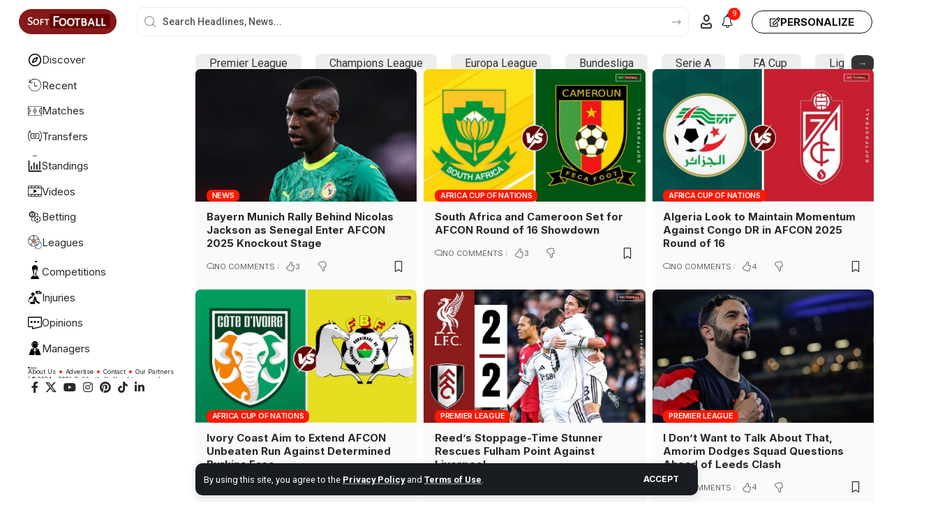

--- FILE ---
content_type: text/html; charset=utf-8
request_url: https://www.google.com/recaptcha/api2/aframe
body_size: 266
content:
<!DOCTYPE HTML><html><head><meta http-equiv="content-type" content="text/html; charset=UTF-8"></head><body><script nonce="317648M5_gGj3mxiSl9yUg">/** Anti-fraud and anti-abuse applications only. See google.com/recaptcha */ try{var clients={'sodar':'https://pagead2.googlesyndication.com/pagead/sodar?'};window.addEventListener("message",function(a){try{if(a.source===window.parent){var b=JSON.parse(a.data);var c=clients[b['id']];if(c){var d=document.createElement('img');d.src=c+b['params']+'&rc='+(localStorage.getItem("rc::a")?sessionStorage.getItem("rc::b"):"");window.document.body.appendChild(d);sessionStorage.setItem("rc::e",parseInt(sessionStorage.getItem("rc::e")||0)+1);localStorage.setItem("rc::h",'1767683520494');}}}catch(b){}});window.parent.postMessage("_grecaptcha_ready", "*");}catch(b){}</script></body></html>

--- FILE ---
content_type: text/css
request_url: https://www.softfootball.com/wp-content/uploads/elementor/css/post-65089.css?ver=1767181203
body_size: 382
content:
.elementor-65089 .elementor-element.elementor-element-0117129 > .elementor-container > .elementor-column > .elementor-widget-wrap{align-content:center;align-items:center;}.elementor-65089 .elementor-element.elementor-element-0117129 > .elementor-container{max-width:1200px;}.elementor-65089 .elementor-element.elementor-element-0117129 .elementor-column-gap-custom .elementor-column > .elementor-element-populated{padding:10px;}.elementor-65089 .elementor-element.elementor-element-3c0c3f3.elementor-column > .elementor-widget-wrap{justify-content:flex-end;}.elementor-65089 .elementor-element.elementor-element-9259bb7{width:var( --container-widget-width, 90% );max-width:90%;--container-widget-width:90%;--container-widget-flex-grow:0;}.elementor-65089 .elementor-element.elementor-element-9259bb7 > .elementor-widget-container{margin:0px 0px 0px 0px;}.elementor-65089 .elementor-element.elementor-element-9259bb7.elementor-element{--flex-grow:0;--flex-shrink:0;}.elementor-65089 .elementor-element.elementor-element-9259bb7 .the-logo img{max-width:140px;width:140px;}.elementor-65089 .elementor-element.elementor-element-47039ff.elementor-column > .elementor-widget-wrap{justify-content:flex-end;}.elementor-65089 .elementor-element.elementor-element-f6be5bb{width:auto;max-width:auto;}.elementor-65089 .elementor-element.elementor-element-f6be5bb > .elementor-widget-container{margin:0px 10px 0px 0px;padding:0px 0px 0px 0px;}.elementor-65089 .elementor-element.elementor-element-f6be5bb.elementor-element{--flex-grow:1;--flex-shrink:0;}.elementor-65089 .elementor-element.elementor-element-73993c4{width:auto;max-width:auto;}.elementor-65089 .elementor-element.elementor-element-73993c4.elementor-element{--flex-grow:0;--flex-shrink:0;}.elementor-65089 .elementor-element.elementor-element-9581ea8{width:auto;max-width:auto;--subnav-bg:#111318;--subnav-bg-from:#111318;--subnav-bg-to:#111318;}.elementor-65089 .elementor-element.elementor-element-9581ea8 > .elementor-widget-container{margin:0px 20px 0px 0px;}.elementor-65089 .elementor-element.elementor-element-9581ea8.elementor-element{--flex-grow:0;--flex-shrink:1;}.elementor-65089 .elementor-element.elementor-element-9581ea8 .notification-icon-inner{min-height:42px;}.elementor-65089 .elementor-element.elementor-element-9581ea8 .header-dropdown{right:-280px;left:auto;}.elementor-65089 .elementor-element.elementor-element-91df1fe .elementor-button{background-color:#00000000;fill:#111111;color:#111111;border-style:solid;border-width:1px 1px 1px 1px;border-radius:20px 20px 20px 20px;padding:8px 25px 8px 25px;}.elementor-65089 .elementor-element.elementor-element-91df1fe .elementor-button:hover, .elementor-65089 .elementor-element.elementor-element-91df1fe .elementor-button:focus{background-color:transparent;color:#FFFFFF;background-image:linear-gradient(90deg, #FF1099 0%, #6F00FF 100%);}.elementor-65089 .elementor-element.elementor-element-91df1fe{width:auto;max-width:auto;}.elementor-65089 .elementor-element.elementor-element-91df1fe .elementor-button-content-wrapper{flex-direction:row;}.elementor-65089 .elementor-element.elementor-element-91df1fe .elementor-button:hover svg, .elementor-65089 .elementor-element.elementor-element-91df1fe .elementor-button:focus svg{fill:#FFFFFF;}[data-theme="dark"] .elementor-65089 .elementor-element.elementor-element-91df1fe .elementor-button{fill:#FFFFFF;color:#FFFFFF;background:#FFFFFF00;border-color:#FFFFFF;}@media(max-width:767px){.elementor-65089 .elementor-element.elementor-element-9259bb7{width:auto;max-width:auto;}.elementor-65089 .elementor-element.elementor-element-9259bb7 > .elementor-widget-container{margin:0px 0px 0px 0px;}}@media(min-width:768px){.elementor-65089 .elementor-element.elementor-element-3c0c3f3{width:14.733%;}.elementor-65089 .elementor-element.elementor-element-47039ff{width:85.267%;}}/* Start custom CSS for section, class: .elementor-element-0117129 */.elementor-65089 .elementor-element.elementor-element-0117129 > .elementor-container {
    max-width: 1260px;
    background: white;
}/* End custom CSS */

--- FILE ---
content_type: image/svg+xml
request_url: https://www.softfootball.com/wp-content/uploads/2025/10/Discover.svg
body_size: 76
content:
<?xml version="1.0" encoding="utf-8"?><!-- Uploaded to: SVG Repo, www.svgrepo.com, Generator: SVG Repo Mixer Tools -->
<svg width="800px" height="800px" viewBox="0 0 24 24" fill="none" xmlns="http://www.w3.org/2000/svg">
<path fill-rule="evenodd" clip-rule="evenodd" d="M16.982 8.99791C17.5399 7.7427 16.2573 6.46011 15.0021 7.01799L10.0018 9.24033C9.66249 9.39115 9.39115 9.66249 9.24033 10.0018L7.01798 15.0021C6.46011 16.2573 7.74269 17.5399 8.99791 16.982L13.9982 14.7597C14.3375 14.6089 14.6089 14.3375 14.7597 13.9982L16.982 8.99791ZM10.9898 10.9898L14.6264 9.37359L13.0102 13.0102L9.37359 14.6264L10.9898 10.9898Z" fill="#0F0F0F"/>
<path fill-rule="evenodd" clip-rule="evenodd" d="M12 23C18.0751 23 23 18.0751 23 12C23 5.92487 18.0751 1 12 1C5.92487 1 1 5.92487 1 12C1 18.0751 5.92487 23 12 23ZM12 20.9869C7.03665 20.9869 3.01306 16.9633 3.01306 12C3.01306 7.03665 7.03665 3.01306 12 3.01306C16.9633 3.01306 20.9869 7.03665 20.9869 12C20.9869 16.9633 16.9633 20.9869 12 20.9869Z" fill="#0F0F0F"/>
</svg>

--- FILE ---
content_type: image/svg+xml
request_url: https://www.softfootball.com/wp-content/uploads/2025/10/Countries.svg
body_size: -76
content:
<?xml version="1.0" encoding="utf-8"?>
<!-- Uploaded to: SVG Repo, www.svgrepo.com, Generator: SVG Repo Mixer Tools -->
<svg fill="#000000" width="800px" height="800px" viewBox="0 0 32 32" version="1.1" xmlns="http://www.w3.org/2000/svg">
<title>flag</title>
<path d="M0 30.016q0 0.832 0.576 1.408t1.44 0.576 1.408-0.576 0.576-1.408v-28q0-0.832-0.576-1.408t-1.408-0.608-1.44 0.608-0.576 1.408v28zM6.016 18.016h9.984v4h16l-4-8 4-8h-12v-4h-13.984v16zM10.016 14.016v-8h5.984v8h-5.984zM20 18.016v-8h5.536l-2.016 4 2.016 4h-5.536z"></path>
</svg>

--- FILE ---
content_type: image/svg+xml
request_url: https://www.softfootball.com/wp-content/uploads/2025/09/Softfootball-Video-icon.svg
body_size: 21
content:
<?xml version="1.0" encoding="utf-8"?><!-- Uploaded to: SVG Repo, www.svgrepo.com, Generator: SVG Repo Mixer Tools -->
<svg fill="#000000" width="800px" height="800px" viewBox="0 -5 46 46" xmlns="http://www.w3.org/2000/svg">
  <path id="_23.Videos" data-name="23.Videos" d="M43,42H5a4,4,0,0,1-4-4V10A4,4,0,0,1,5,6H43a4,4,0,0,1,4,4V38A4,4,0,0,1,43,42ZM12,8H5a2,2,0,0,0-2,2v2h9ZM23,8H14v4h9ZM34,8H25v4h9Zm11,2a2,2,0,0,0-2-2H36v4h9Zm0,4H3V34H45Zm0,22H36v4H34V36H25v4H23V36H14v4H12V36H3v2a2,2,0,0,0,2,2H43a2,2,0,0,0,2-2ZM21.621,29.765A.987.987,0,0,1,21,30a1,1,0,0,1-1-1V19a1,1,0,0,1,1-1,.978.978,0,0,1,.563.2l7.771,4.872a.974.974,0,0,1,.261,1.715Z" transform="translate(-1 -6)" fill-rule="evenodd"/>
</svg>

--- FILE ---
content_type: image/svg+xml
request_url: https://www.softfootball.com/wp-content/uploads/2025/09/Beeting-icon.svg
body_size: 2296
content:
<?xml version="1.0" ?>
<!DOCTYPE svg  PUBLIC '-//W3C//DTD SVG 1.1//EN'  'http://www.w3.org/Graphics/SVG/1.1/DTD/svg11.dtd'>
<!-- Uploaded to: SVG Repo, www.svgrepo.com, Generator: SVG Repo Mixer Tools -->
<svg fill="#000000" width="800px" height="800px" viewBox="0 0 512 512" enable-background="new 0 0 512 512" id="Exchange_x5F_chip" version="1.1" xml:space="preserve" xmlns="http://www.w3.org/2000/svg" xmlns:xlink="http://www.w3.org/1999/xlink">
<g>
<path clip-rule="evenodd" d="M350.08,167.91v1.652h-18.476l27.098,39.682l27.098-39.682h-17.72v-1.652   c0-40.603-33.033-73.636-73.637-73.636h-9.999v18h9.999C325.121,112.274,350.08,137.232,350.08,167.91z" fill-rule="evenodd"/>
<path clip-rule="evenodd" d="M142.729,338.95v-1.651h18.476l-27.098-39.683l-27.098,39.683h17.72v1.651   c0,40.604,33.033,73.637,73.637,73.637h9.999v-18h-9.999C167.688,394.587,142.729,369.628,142.729,338.95z" fill-rule="evenodd"/>
<path clip-rule="evenodd" d="M273.595,164.178c0-63.175-51.214-114.388-114.389-114.388   S44.818,101.003,44.818,164.178s51.213,114.389,114.388,114.389S273.595,227.353,273.595,164.178z M82.391,164.178   c0-42.424,34.392-76.816,76.815-76.816c42.425,0,76.816,34.392,76.816,76.816c0,42.425-34.392,76.816-76.816,76.816   C116.782,240.994,82.391,206.603,82.391,164.178z" fill-rule="evenodd"/>
<path clip-rule="evenodd" d="M160.368,222.528c0.189-0.547,0.284-1.101,0.284-1.662v-8.192   c4.482-0.28,8.571-1.061,12.267-2.339c3.688-1.279,6.852-3.072,9.482-5.383c2.639-2.307,4.672-5.142,6.101-8.495   c1.436-3.356,2.15-7.249,2.15-11.68c0-3.4-0.372-6.396-1.123-8.987c-0.743-2.591-1.785-4.869-3.127-6.833   c-1.341-1.968-2.937-3.651-4.795-5.058c-1.852-1.403-3.893-2.627-6.123-3.673c-2.223-1.046-4.592-1.935-7.099-2.667   c-2.508-0.733-5.088-1.411-7.733-2.037v-25.087c2.208,0.029,4.096,0.412,5.648,1.145c1.56,0.736,2.901,1.632,4.023,2.693   s2.1,2.208,2.944,3.44c0.839,1.232,1.67,2.38,2.5,3.44c0.824,1.061,1.698,1.942,2.617,2.646c0.918,0.7,2.033,1.054,3.338,1.054   c1.027,0,2.005-0.189,2.923-0.562c0.918-0.375,1.728-0.915,2.427-1.618c0.707-0.7,1.254-1.567,1.662-2.595   c0.408-1.031,0.604-2.187,0.604-3.466c0-2.153-0.488-4.125-1.472-5.922c-0.978-1.793-2.274-3.407-3.878-4.843   c-1.604-1.436-3.426-2.701-5.467-3.794c-2.04-1.09-4.117-2.012-6.238-2.759c-2.121-0.75-4.198-1.319-6.239-1.709   c-2.041-0.39-3.841-0.616-5.394-0.682v-7.675c0-0.594-0.095-1.163-0.284-1.709c-0.189-0.547-0.452-1.028-0.78-1.451   c-0.328-0.422-0.714-0.758-1.151-1.006c-0.444-0.251-0.911-0.375-1.414-0.375s-0.983,0.124-1.436,0.375   c-0.459,0.248-0.853,0.583-1.181,1.006c-0.328,0.423-0.591,0.904-0.78,1.451c-0.189,0.546-0.276,1.115-0.276,1.709v7.675   c-3.775,0.157-7.391,0.846-10.839,2.063c-3.447,1.217-6.493,2.978-9.125,5.288c-2.639,2.311-4.737,5.164-6.297,8.567   c-1.56,3.4-2.34,7.347-2.34,11.841c0,3.684,0.656,6.982,1.961,9.901c1.312,2.919,3.199,5.484,5.663,7.7   c2.471,2.216,5.474,4.096,9.016,5.641c3.542,1.545,7.529,2.751,11.961,3.626v27.664c-2.5-0.124-4.549-0.481-6.159-1.075   c-1.604-0.594-2.923-1.348-3.958-2.27c-1.027-0.922-1.822-1.95-2.383-3.091c-0.562-1.137-1.035-2.292-1.429-3.462   s-0.766-2.311-1.122-3.418c-0.357-1.108-0.846-2.092-1.451-2.948c-0.612-0.86-1.414-1.553-2.412-2.085   c-0.999-0.528-2.34-0.794-4.023-0.794c-2.34,0-4.184,0.718-5.524,2.154c-1.342,1.436-2.012,3.495-2.012,6.177   c0,1.749,0.276,3.542,0.838,5.382c0.562,1.844,1.407,3.652,2.529,5.43s2.536,3.466,4.234,5.055   c1.706,1.592,3.681,2.999,5.926,4.212c2.245,1.218,4.781,2.201,7.602,2.952c2.828,0.747,5.94,1.17,9.345,1.261v8.192   c0,0.562,0.087,1.115,0.276,1.662c0.189,0.546,0.452,1.031,0.78,1.45c0.328,0.423,0.722,0.758,1.181,1.009   c0.452,0.248,0.933,0.372,1.436,0.372s0.97-0.124,1.414-0.372c0.438-0.251,0.823-0.586,1.151-1.009   C159.916,223.56,160.179,223.075,160.368,222.528z M160.652,172.98c1.611,0.408,3.302,0.9,5.059,1.476   c1.756,0.576,3.359,1.366,4.811,2.365c1.442,0.999,2.631,2.245,3.563,3.743c0.933,1.498,1.399,3.371,1.399,5.616   c0,2.219-0.43,4.114-1.305,5.688c-0.867,1.578-2.004,2.886-3.403,3.932s-2.988,1.841-4.76,2.387   c-1.778,0.546-3.563,0.882-5.364,1.006V172.98z M153.35,154.07c-4.526-0.999-7.901-2.489-10.117-4.472   c-2.215-1.979-3.323-4.625-3.323-7.934c0-1.432,0.313-2.813,0.94-4.14c0.619-1.327,1.523-2.507,2.689-3.535   c1.173-1.031,2.58-1.866,4.234-2.503c1.654-0.642,3.514-0.991,5.576-1.053V154.07z" fill-rule="evenodd"/>
<path clip-rule="evenodd" d="M347.087,222.021c-66.221,0-120.095,53.874-120.095,120.095   S280.866,462.21,347.087,462.21s120.095-53.874,120.095-120.095S413.308,222.021,347.087,222.021z M430.128,362.915   c-3.936,15.765-12.219,29.784-23.513,40.714l15.866,15.866c-12.729,12.405-28.494,21.71-46.065,26.669l-5.821-21.726   c-7.767,2.214-15.972,3.377-24.46,3.282c-7.822-0.087-15.379-1.24-22.557-3.285l-5.822,21.729   c-17.571-4.96-33.336-14.265-46.064-26.671l15.875-15.874c-11.308-10.946-19.608-24.961-23.539-40.699l-21.714,5.818   c-2.166-8.52-3.321-17.438-3.321-26.623s1.155-18.104,3.321-26.623l21.731,5.822c3.936-15.764,12.219-29.783,23.512-40.713   l-15.865-15.865c12.729-12.406,28.494-21.71,46.065-26.67l5.821,21.727c7.767-2.215,15.973-3.378,24.46-3.283   c7.822,0.087,15.379,1.24,22.557,3.285l5.822-21.729c17.571,4.959,33.335,14.264,46.064,26.669l-15.876,15.876   c11.308,10.946,19.609,24.962,23.54,40.699l21.715-5.818c2.166,8.52,3.321,17.438,3.321,26.623s-1.155,18.104-3.321,26.623   L430.128,362.915z" fill-rule="evenodd"/>
<path clip-rule="evenodd" d="M347.112,296.052c-8.214,14.911-20.099,26.297-32.108,38.452   c-4.814,4.877-7.373,9.296-7.373,16.211c0,10.512,8.953,19.08,19.923,19.08c7.486,0,14.017-3.973,17.438-9.826   c0.198,6.676-2.88,16.366-8.235,28.21h21.265c-5.241-10.991-9.275-21.171-8.891-28.294c3.4,5.906,9.961,9.91,17.469,9.91   c10.98,0,19.943-8.568,19.943-19.08c0-6.469-4.107-11.916-8.245-16.211C363.926,319.582,353.924,307.822,347.112,296.052z" fill-rule="evenodd"/>
</g>
</svg>

--- FILE ---
content_type: image/svg+xml
request_url: https://www.softfootball.com/wp-content/uploads/2025/10/Competitions-icon.svg
body_size: 843
content:
<?xml version="1.0" encoding="iso-8859-1"?>
<!-- Uploaded to: SVG Repo, www.svgrepo.com, Generator: SVG Repo Mixer Tools -->
<svg fill="#000000" height="800px" width="800px" version="1.1" id="Layer_1" xmlns="http://www.w3.org/2000/svg" xmlns:xlink="http://www.w3.org/1999/xlink" 
	 viewBox="0 0 512 512" xml:space="preserve">
<g>
	<g>
		<path d="M384,449.963v-12.629c0-17.643-14.357-32-32-32h-15.104c-20.011-34.176-27.52-93.995-27.563-127.68
			c3.349-6.059,6.549-11.712,9.216-16.32c17.557-30.379,44.096-99.072,44.096-133.333v-4.821c0-5.824-0.043-10.347-0.192-14.293
			c0.085-0.619,0.192-1.728,0.192-2.219C362.645,47.851,314.795,0,255.979,0S149.312,47.851,149.312,106.667
			c0,13.141,2.645,25.835,7.189,37.696c0.043,0.235-0.021,0.448,0.021,0.661l46.763,185.749
			c-9.493,31.296-23.019,62.037-28.779,74.56H160c-17.643,0-32,14.357-32,32v12.629c-12.395,4.416-21.333,16.149-21.333,30.037
			v21.333c0,5.888,4.779,10.667,10.667,10.667h277.333c5.888,0,10.667-4.779,10.667-10.667V480
			C405.333,466.112,396.395,454.379,384,449.963z M277.333,128.021c2.603,0,5.035,0.64,7.36,1.493
			c0.683,0.256,1.344,0.576,2.005,0.896c1.579,0.789,3.029,1.792,4.352,2.944c0.576,0.512,1.216,0.917,1.749,1.472
			c3.584,3.819,5.888,8.875,5.888,14.528c0,11.755-9.557,21.333-21.333,21.333c-8.128-0.021-14.955-4.736-18.56-11.413
			c-0.469-0.853-0.96-1.685-1.301-2.56c-0.853-2.325-1.493-4.757-1.493-7.36C256,137.6,265.557,128.021,277.333,128.021z
			 M189.781,189.504c3.84,3.051,7.893,5.845,12.203,8.384c5.717,29.824,11.371,61.077,11.371,79.467c0,1.536-0.149,3.2-0.235,4.821
			L189.781,189.504z M197.952,405.333c12.395-27.968,36.715-87.979,36.715-128c0-21.312-6.187-54.741-12.629-88.043
			c0-0.021,0-0.021,0-0.043l-1.408-7.296c-1.579-8.128-3.307-17.088-4.949-25.984c-1.387-7.467-2.645-14.741-3.733-21.611
			c-0.299-1.899-0.64-3.904-0.917-5.717c3.093,7.765,6.784,16.491,11.328,24.96c0.235,0.427,0.469,0.853,0.704,1.28
			c2.155,3.883,4.523,7.637,7.147,11.243c0.235,0.32,0.448,0.661,0.704,0.981c8.832,11.819,20.651,21.077,37.056,23.765
			c3.029,0.704,6.144,1.131,9.365,1.131c3.392,0,6.656-0.491,9.835-1.259c34.816-6.123,47.445-43.371,54.165-67.435V128
			c0,27.136-23.061,91.2-42.219,124.373C285.141,276.565,256,326.933,256,373.333c0,5.888,4.779,10.667,10.667,10.667
			s10.667-4.779,10.667-10.667c0-18.453,5.696-38.144,13.12-56.512c3.157,28.267,9.728,61.973,22.123,88.512H197.952z"/>
	</g>
</g>
</svg>

--- FILE ---
content_type: image/svg+xml
request_url: https://www.softfootball.com/wp-content/uploads/2025/10/Standings-Icon.svg
body_size: -139
content:
<?xml version="1.0" encoding="utf-8"?><!-- Uploaded to: SVG Repo, www.svgrepo.com, Generator: SVG Repo Mixer Tools -->
<svg fill="#000000" width="800px" height="800px" viewBox="0 0 16 16" xmlns="http://www.w3.org/2000/svg"><path d="M1.75 13.25V1.5H.5v12a1.24 1.24 0 0 0 1.22 1H15.5v-1.25z"/><path d="M3.15 8H4.4v3.9H3.15zm3.26-4h1.26v7.9H6.41zm3.27 2h1.25v5.9H9.68zm3.27-3.5h1.25v9.4h-1.25z"/></svg>

--- FILE ---
content_type: image/svg+xml
request_url: https://www.softfootball.com/wp-content/uploads/2025/10/Matches-icon-updated.svg
body_size: 198
content:
<?xml version="1.0" encoding="iso-8859-1"?>
<!-- Uploaded to: SVG Repo, www.svgrepo.com, Generator: SVG Repo Mixer Tools -->
<svg fill="#000000" height="800px" width="800px" version="1.1" id="Layer_1" xmlns="http://www.w3.org/2000/svg" xmlns:xlink="http://www.w3.org/1999/xlink" 
	 viewBox="0 0 463 463" xml:space="preserve">
<g>
	<g>
		<path d="M0,80.05v67.5v167.9v67.5h463v-67.5v-167.9v-67.5H0z M239,189.25c20.1,3.6,35.5,21.2,35.5,42.3
			c0,21.2-15.4,38.8-35.5,42.3V189.25z M15,162.55h34.8v137.9H15V162.55z M224,273.85c-20.1-3.6-35.5-21.2-35.5-42.3
			c0-21.2,15.4-38.8,35.5-42.3V273.85z M224,174.05c-28.4,3.7-50.5,28.1-50.5,57.5c0,29.4,22.1,53.8,50.5,57.5v79H15v-52.5h49.8v-51
			c17.8,0,32.4-14.8,32.4-33s-14.5-33-32.4-33v-51H15v-52.5h209V174.05z M64.8,249.55v-36c9.6,0,17.4,8.1,17.4,18
			S74.4,249.55,64.8,249.55z M448,300.55h-34.8v-138H448V300.55z M448,147.55h-49.8v51H397c-17.9,0-32.4,14.8-32.4,33
			s14.5,33,32.4,33h1.2v51H448v52.5H239v-79c28.4-3.7,50.5-28.1,50.5-57.5s-22.1-53.8-50.5-57.5v-79h209V147.55z M398.2,213.55v36
			H397c-9.6,0-17.4-8.1-17.4-18s7.8-18,17.4-18H398.2z"/>
	</g>
</g>
</svg>

--- FILE ---
content_type: image/svg+xml
request_url: https://www.softfootball.com/wp-content/uploads/2025/10/Transfers-icon.svg
body_size: 434
content:
<?xml version="1.0" encoding="utf-8"?><!-- Uploaded to: SVG Repo, www.svgrepo.com, Generator: SVG Repo Mixer Tools -->
<svg fill="#000000" width="800px" height="800px" viewBox="0 0 1024 1024" xmlns="http://www.w3.org/2000/svg"><path d="M75.249 184.32h92.805c11.311 0 20.48-9.169 20.48-20.48s-9.169-20.48-20.48-20.48H75.249c-11.311 0-20.48 9.169-20.48 20.48s9.169 20.48 20.48 20.48z"/><path d="M188.534 256.645V163.84c0-11.311-9.169-20.48-20.48-20.48s-20.48 9.169-20.48 20.48v92.805c0 11.311 9.169 20.48 20.48 20.48s20.48-9.169 20.48-20.48z"/><path d="M178.331 844.362c-87.4-87.4-137.372-205.543-137.372-331.641 0-119.519 44.857-231.97 124.29-318.029 7.672-8.312 7.153-21.268-1.159-28.94s-21.268-7.153-28.94 1.159C48.801 260.463-.001 382.804-.001 512.721c0 137.072 54.364 265.599 149.369 360.604 7.998 7.998 20.965 7.998 28.963 0s7.998-20.965 0-28.963zm769.796-5.999h-92.805c-11.311 0-20.48 9.169-20.48 20.48s9.169 20.48 20.48 20.48h92.805c11.311 0 20.48-9.169 20.48-20.48s-9.169-20.48-20.48-20.48z"/><path d="M834.842 766.038v92.805c0 11.311 9.169 20.48 20.48 20.48s20.48-9.169 20.48-20.48v-92.805c0-11.311-9.169-20.48-20.48-20.48s-20.48 9.169-20.48 20.48z"/><path d="M845.045 178.322c87.4 87.4 137.372 205.543 137.372 331.641 0 119.519-44.857 231.97-124.29 318.029-7.672 8.312-7.153 21.268 1.159 28.94s21.268 7.153 28.94-1.159c86.349-93.552 135.151-215.893 135.151-345.81 0-137.072-54.364-265.599-149.369-360.604-7.998-7.998-20.965-7.998-28.963 0s-7.998 20.965 0 28.963zm-87.918 495.217c16.962 0 30.72-13.758 30.72-30.72V379.047c0-16.968-13.754-30.72-30.72-30.72H268.351c-16.966 0-30.72 13.752-30.72 30.72v263.772c0 16.962 13.758 30.72 30.72 30.72h488.776zm0 40.96H268.351c-39.583 0-71.68-32.097-71.68-71.68V379.047c0-39.591 32.094-71.68 71.68-71.68h488.776c39.586 0 71.68 32.089 71.68 71.68v263.772c0 39.583-32.097 71.68-71.68 71.68z"/><path d="M586.34 510.932c0-40.651-32.952-73.605-73.605-73.605-40.644 0-73.595 32.956-73.595 73.605s32.951 73.605 73.595 73.605c40.653 0 73.605-32.954 73.605-73.605zm40.96 0c0 63.272-51.29 114.565-114.565 114.565-63.267 0-114.555-51.295-114.555-114.565s51.288-114.565 114.555-114.565c63.276 0 114.565 51.293 114.565 114.565z"/></svg>